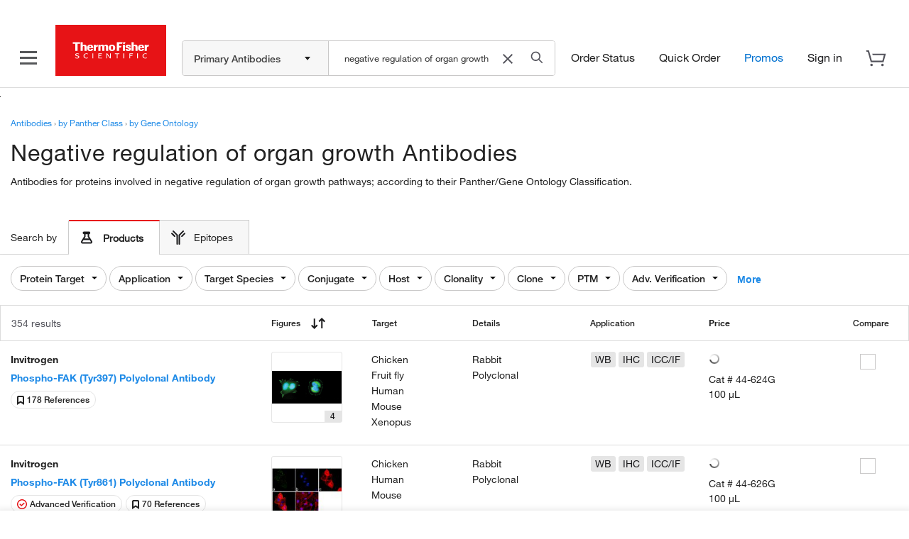

--- FILE ---
content_type: text/javascript;charset=ISO-8859-1
request_url: https://www.thermofisher.com/order/genome-database/assets/js/antibody/apple/familyPages.js?version=Local&time=20240917&build-time=2026-01-12T07:41:37+0000
body_size: 532
content:
var familyPages = (function ($) {
			
	function buildPreview( inText, numWords, addElipse ) {
		// test to make sure the number of words received is greater than or equal to what was requested as maxWords		
		if( inText.split(" ").length < numWords ) {
			return inText;
		}
  		var textToReturn = "";   				
  	    var ending = "";
  		var textAsArray = inText.split(" ");
  		// var numWordsTotalToShow = (inText.split(" ").length - 1)/5;
  		
  		//if( numWordsTotalToShow < numWords ) {
		//	numWordsTotalToShow = numWords;
		// }
  		var numWordsTotalToShow = numWords;
  		if( addElipse) {
  			ending += "...";
  		}
  		for( var i = 0, len =numWordsTotalToShow; i < len; i++) {
  			textToReturn += textAsArray[i] + " ";  			
  			if( i <= (len - 3) ) {
  				textToReturn += " ";
  			}
  		
  	    }  		
  		return textToReturn + ending;
  	}
	var $viewFamSyn = $('.family-syn'),
	$viewMorePreview = $('.view-more-preview'),
    $viewLessButton = $('.view-less'),
    $viewMoreButton = $('.view-more');    	
	var perfWordLimit = 95; // was originally 20
	
    // data
	text = $viewMorePreview.text();
	let unescapedText = $viewMorePreview.html();
    var truncatedText = buildPreview(text, perfWordLimit, true);
    // set initial truncated Text to view more preview
    // first check the word count to see if any of this is needed       
    if( text.split(" ").length >= perfWordLimit ) {
    	$viewMorePreview.text(truncatedText);
    	$viewFamSyn.hide();
    	$viewLessButton.hide();

        // Add event listener and show hide text as clicked
        $viewLessButton.click(function(e) {
            $viewMoreButton.show();
            $viewLessButton.hide();
            $viewMorePreview.text(truncatedText);
            $viewFamSyn.hide();
        });
        $viewMoreButton.click(function(e) {
            $viewLessButton.show();
            $viewMoreButton.hide();        
            $viewMorePreview.html(unescapedText);
            $viewFamSyn.show();
        });
    }
    else {
    	$viewLessButton.hide();
    	$viewMoreButton.hide();
    	$viewMorePreview.text(text);
    	$viewFamSyn.show();
    }

  return {
    foo : 'foo'
  };

})(window.$j);

--- FILE ---
content_type: image/svg+xml;charset=ISO-8859-1
request_url: https://www.thermofisher.com/order/genome-database/assets/css/order/genome-database/webapp/assets/core/img/svg/default-references_bookmark-8.svg?version=1768203772223
body_size: 550
content:
<?xml version="1.0" encoding="UTF-8"?>
<svg width="10px" height="13px" viewBox="0 0 10 13" version="1.1" xmlns="http://www.w3.org/2000/svg" xmlns:xlink="http://www.w3.org/1999/xlink">
    <!-- Generator: Sketch 55.2 (78181) - https://sketchapp.com -->
    <title>references-icon</title>
    <desc>Created with Sketch.</desc>
    <g id="Discovery--SERP---Justin" stroke="none" stroke-width="1" fill="none" fill-rule="evenodd">
        <g id="1200-04-ThumbnailRollover" transform="translate(-300.000000, -532.000000)" stroke="#222222" stroke-width="2">
            <g id="Group-7-Copy-28" transform="translate(292.000000, 526.000000)">
                <g id="references-icon" transform="translate(8.000000, 6.000000)">
                    <path d="M1,11.1479269 L5,8.52365173 L9,11.1479269 L9,2.00276013 C9,1.4467957 8.55342484,1 8.00038502,1 L1.99961498,1 C1.4433805,1 1,1.44528148 1,2.00276013 L1,11.1479269 Z" id="Rectangle-11-Copy-10"></path>
                </g>
            </g>
        </g>
    </g>
</svg>